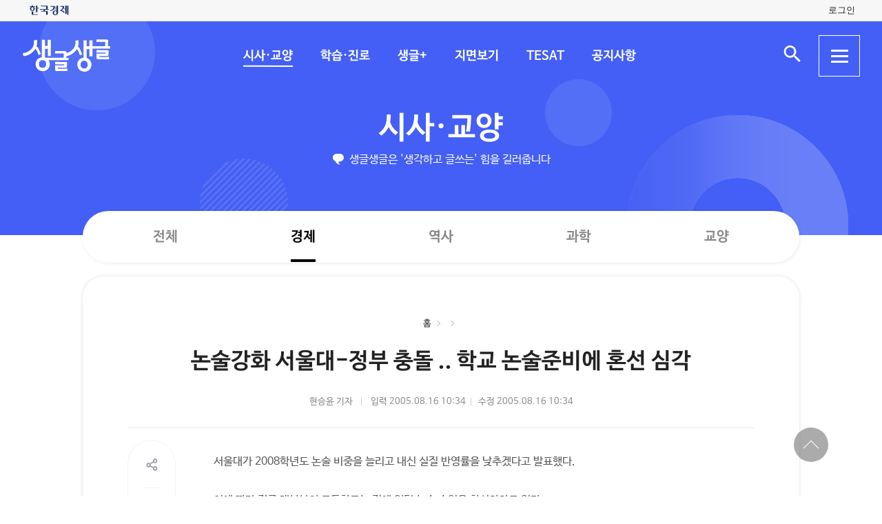

--- FILE ---
content_type: text/html; charset=UTF-8
request_url: https://sgsg.hankyung.com/article/2005080829771
body_size: 39591
content:
<!DOCTYPE html>
<html lang="ko">
    <head>
        <meta charset="UTF-8">
        <title>논술강화 서울대정부 충돌  학교 논술준비에 혼선 심각 | 생글생글</title>
        <meta name="viewport" content="width=device-width, initial-scale=1, maximum-scale=1">
        <meta http-equiv="X-UA-Compatible" content="IE=edge,chrome=1">
        <meta name="title" content="논술강화 서울대-정부 충돌 .. 학교 논술준비에 혼선 심각 | 생글생글">
        <meta name="description" content="논술강화 서울대-정부 충돌 .. 학교 논술준비에 혼선 심각, 현승윤">
        <meta name="author" content="생글생글">
        <meta property="og:title" content="논술강화 서울대-정부 충돌 .. 학교 논술준비에 혼선 심각 | 생글생글">
        <meta property="og:url" content="https://sgsg.hankyung.com/article/2005080829771">
        <meta property="og:type" content="website">
        <meta property="og:image" content="https://static.hankyung.com/img/sgsg/og-img-sgsg.jpg">
        <meta property="og:description" content="논술강화 서울대-정부 충돌 .. 학교 논술준비에 혼선 심각, 현승윤">
        <meta name="twitter:card" content="summary_large_image">
        <meta name="twitter:image" content="https://static.hankyung.com/img/sgsg/og-img-sgsg.jpg">
    
        <link rel="shortcut icon" href="https://www.hankyung.com/favicon.ico">
        <link rel="stylesheet" href="https://hkstatic.hankyung.com/plugin/slick/slick.custom.css?v=202601211745">
        <link rel="stylesheet" href="https://hkstatic.hankyung.com/css/rel/sgsg/common-v2.css?v=202601211745">
        <style type="text/css">
        .article-body {font-size: 16px;}
        .article-body {}
        </style>
        <script src="https://hkstatic.hankyung.com/plugin/jquery-1.12.4.min.js?v=202601211745"></script>
        <script src="https://hkstatic.hankyung.com/plugin/slick/slick.min.js?v=202601211745"></script>
        <script type="text/javascript" src="https://hkstatic.hankyung.com/plugin/jquery.cookie.js?v=202601211745"></script>
        <script type="text/javascript" src="https://hkstatic.hankyung.com/plugin/clipboard.min.js?v=202601211745"></script>
        <script type="text/javascript" src="https://developers.kakao.com/sdk/js/kakao.min.js"></script>
        
        <!-- Google Tag Manager -->
<script>(function(w,d,s,l,i){w[l]=w[l]||[];w[l].push({'gtm.start':
new Date().getTime(),event:'gtm.js'});var f=d.getElementsByTagName(s)[0],
j=d.createElement(s),dl=l!='dataLayer'?'&l='+l:'';j.async=true;j.src=
'https://www.googletagmanager.com/gtm.js?id='+i+dl;f.parentNode.insertBefore(j,f);
})(window,document,'script','dataLayer','GTM-N3S38B8');</script>
<!-- End Google Tag Manager -->
        <script>
            var depth1 = "sgnews";
            var depth2 = "economy";
            var lnbTitle = "";
            var module = "view";
            var isMain = "";
            
            var aid = "2005080829771";
            var kakaoImg = "https://static.hankyung.com/img/sgsg/og-img-sgsg.jpg";
                
            var snsData = {
                aid : "2005080829771",
                url : "https://sgsg.hankyung.com/article/2005080829771",
                title : "논술강화 서울대-정부 충돌 .. 학교 논술준비에 혼선 심각",
                image : "https://static.hankyung.com/img/sgsg/og-img-sgsg.jpg",
                imageWidth : "200",
                imageHeight : "200"
            };

            var isMobile = '';
        </script>
        <script src="https://hkstatic.hankyung.com/plugin/function.hk.js?v=202601211745"></script>
        <script src="https://sgsg.hankyung.com/js/common.js?v=20211201"></script>

		
		<script src="/js/salesforce.js?v=202601211745" async></script>

        
        <!--[if lt IE 9]>
            <script src="https://hkstatic.hankyung.com/plugin/html5.js?v=202601211745"></script>
            <script src="https://hkstatic.hankyung.com/plugin/respond.min.js?v=202601211745"></script>
        <![endif]-->

        <script>
            var fontSize = "16";
        </script>
    </head>
<body>
    <div id="wrap" class="sub view-wrap">
        <div class="skip-navi">
            <a href="#contents">본문 바로가기</a>
        </div>

        <div class="top-util-area">
            <div class="top-util-inner">
								<div class="util-items lt">
                    <div class="item logo-area">
                        <a href="https://www.hankyung.com/" class="logo-hk">
                            <img src="https://static.hankyung.com/img/logo/logo-hk.svg" alt="한국경제">
                        </a>
                    </div>
                </div>
                <div class="util-items rt">
                    
                    <!-- 2024.08.28 주석 처리 -->
					<!-- <div class="item">
                        <a href="#" class="btn-my-pay" target="_blank">구독내역</a>
                    </div> -->
                    
					<div class="item zone-login">
						<a href="#" class="login-link btn-login"><span class="txt">로그인</span></a>
						<a href="javascript:void(0)" class="login-link btn-my-layer user-name" style="display:none;">내정보</a>
						
						<div class="layer-my">
                            <!-- <div class="user-info">
                                <div class="account-info">
                                    <p class="email">
										<span class="icon-mylogin"><span class="blind"></span></span>
										<span class="txt"></span>
									</p>
                                </div>
                                <div class="btns">
                                    <a href="#" class="btn-account">계정관리</a>
                                    <a href="#" class="btn-logout">로그아웃</a>
                                </div>
                            </div> -->
                            <!-- [2024.08.27] 회원레이어 로그인 후 스타일: 닷컴과 동일하게 ui 조정 -->
                            <div class="hk-user__layer">
                                <div class="layer-inner">
                                    <div class="hk-user__info after">
                                        <div class="info__mypages">
                                            <div class="my-item my-item-account">
                                                <a href="#" class="my-item__link btn-account">
                                                    <div class="my-item__icon account-email-icon">
                                                        <span class="icon-mylogin"><span class="blind"></span></span>
                                                    </div>
                                                    <div class="my-item__txt">
                                                        <p class="tit account-email txt"></p>
                                                        <p class="desc">계정관리</p>
                                                    </div>
                                                </a>
                                            </div>
                                            <div class="my-item my-item-subscribe">
                                                <a href="#" class="my-item__link btn-my-pay">
                                                    <div class="my-item__txt ">
                                                        <p class="tit">구독</p>
                                                        <p class="desc">유료 상품</p>
                                                    </div>
                                                </a>
                                            </div>
                                        </div>
                                        <div class="hk-user__links">
                                            <div class="item">
                                                <a href="#" class="logout-btn">로그아웃</a>
                                            </div>
                                            <div class="item">
                                                <a href="https://www.hankyung.com/help" class="item" rel="nofollow">고객센터</a>
                                            </div>
                                        </div>
                                    </div>
                                </div>
                                <button type="button" class="btn-close-layer">
                                    <span class="blind">회원 메뉴 닫기</span>
                                </button>  
                            </div>
                            <!-- // [2024.08.27] -->

                            <!-- <div class="hk-user__layer">
                                <div class="layer-inner">
                                    <div class="hk-user__info after">
                                        <div class="info__mypages">
                                            <div class="my-item my-item-account">
                                                <a href="#" class="my-item__link">
                                                    <div class="my-item__txt">
                                                        <p class="tit account-email">hankyung12345@hankyung.com</p>
                                                        <p class="desc">계정관리</p>
                                                    </div>
                                                </a>
                                            </div>
                                            <div class="my-item my-item-subscribe">
                                                <a href="#" class="my-item__link">
                                                    <div class="my-item__txt">
                                                        <p class="tit">마이구독</p>
                                                        <p class="desc">유료상품 관리</p>
                                                    </div>
                                                </a>
                                            </div>
                                        </div>
                                        <div class="hk-user__links">
                                            <div class="item">
                                                <a href="#">로그아웃</a>
                                            </div>
                                            <div class="item">
                                                <a href="https://www.hankyung.com/help" class="item" rel="nofollow">고객센터</a>
                                            </div>
                                        </div>
                                    </div>
                                </div>
                                <button type="button" class="btn-close-layer">
                                    <span class="blind">회원 메뉴 닫기</span>
                                </button>  
                            </div> -->
                        </div>
                    </div>
					
                </div>
				
				<script src="/js/login.js?v=20240320"></script>            </div>
        </div>

        <header class="header">
            <div class="inner">
                <div class="header-cont">
    <h1 class="logo"><a href="/" class="logo-sgsg"><span class="blind">생글생글</span></a></h1>
    <div class="gnb">
        <ul>
            <li data-id="sgnews"><a href="https://sgsg.hankyung.com/sgnews/allnews">시사·교양</a></li>
            <li data-id="sgguide"><a href="https://sgsg.hankyung.com/sgguide/allnews">학습·진로</a></li>
            <li data-id="sgplus"><a href="https://sgsg.hankyung.com/sgplus/report">생글+</a></li>
            <li data-id="paper"><a href="https://sgsg.hankyung.com/paper">지면보기</a></li>
            <li data-id="tesat"><a href="https://sgsg.hankyung.com/tesat">TESAT</a></li>
            <li data-id="board"><a href="https://sgsg.hankyung.com/board">공지사항</a></li>
        </ul>
    </div>
	
    <div class="search-area">
        <button class="btn-open-search"><span class="blind">검색 입력창 열기</span></button>
        <div class="layer-search">
            <form name="search" method="get" action="/search">
                <fieldset>
                    <legend>통합검색</legend>
                    <input type="text" name="query" placeholder="검색어를 입력해주세요" title="검색어 입력" class="inp-txt" autocomplete="off">
                    <button type="submit" class="btn-search"><span class="blind">검색</span></button>
                </fieldset>
            </form>
        </div>
    </div>

    <button type="button" class="btn-allmenu">
        <span class="blind">전체메뉴</span>
        <div class="line-area"><span class="bar"></span></div>
    </button>
    <div class="layer-allmenu">

        <div class="allmenu-inner">
            <!-- [D] 푸터 사이트맵과 마크업 동일 -->
            <div class="sitemap-menu">
                <div class="service-wrap">
                    <div class="sv-cate">
                        <strong class="sv-tit"><a href="https://sgsg.hankyung.com/sgnews/allnews">시사·교양</a></strong>
                        <ul class="sv-list">
                            <li><a href="https://sgsg.hankyung.com/sgnews/economy">경제</a></li>
                            <li><a href="https://sgsg.hankyung.com/sgnews/history">역사</a></li>
                            <li><a href="https://sgsg.hankyung.com/sgnews/science">과학</a></li>
                            <li><a href="https://sgsg.hankyung.com/sgnews/culture">교양</a></li>
                        </ul>
                    </div>
                    <div class="sv-cate">
                        <strong class="sv-tit"><a href="https://sgsg.hankyung.com/sgguide/allnews">학습·진로</a></strong>
                        <ul class="sv-list">
                            <li><a href="https://sgsg.hankyung.com/sgguide/enter">진학 길잡이</a></li>
                            <li><a href="https://sgsg.hankyung.com/sgguide/study">학습 길잡이</a></li>
                            <li><a href="https://sgsg.hankyung.com/sgguide/career">진로 길잡이</a></li>
                        </ul>
                    </div>
                    <div class="sv-cate">
                        <strong class="sv-tit"><a href="https://sgsg.hankyung.com/sgplus/report">생글+</a></strong>
                        <ul class="sv-list">
                            <li><a href="https://sgsg.hankyung.com/sgplus/report">생글기자</a></li>
                            <li><a href="https://sgsg.hankyung.com/sgplus/playeconomy">경제야 놀자</a></li>
                            <li><a href="https://sgsg.hankyung.com/sgplus/art73">7과 3의 예술</a></li>
                            <li><a href="https://sgsg.hankyung.com/sgplus/sudoku">스도쿠 여행</a></li>
                            <li><a href="https://sgsg.hankyung.com/sgplus/quiz">경제·금융 상식 퀴즈</a></li>
                        </ul>
                    </div>
                    <div class="sv-cate">
                        <strong class="sv-tit"><a href="https://sgsg.hankyung.com/tesat">TESAT</a></strong>
                        <ul class="sv-list">
                            <li><a href="https://sgsg.hankyung.com/tesat">TESAT 안내</a></li>
                            <li><a href="https://sgsg.hankyung.com/tesat/study">TESAT 공부하기</a></li>
                            <li><a href="https://www.tesat.or.kr/html.frm.junior.intro/outline.regular" target="_blank">주니어 테샛</a></li>
                        </ul>
                    </div>
                    <div class="sv-cate sv-tit-area">
                        <a href="https://sgsg.hankyung.com/paper">지면보기</a>
                        <a href="https://sgsg.hankyung.com/subscribe">구독신청</a>
                        <a href="https://sgsg.hankyung.com/board">공지사항</a>
                        <a href="https://www.hankyung.com/help/faq/sgsg?category_id=6" target="_blank">고객센터</a>
                    </div>
                </div>
            </div>
        </div>
        <button class="btn-close-allmenu"><span class="blind">전체메뉴 닫기</span></button>
    </div>
</div>

                <!-- GNB -->
                <div class="lnb">
    <div class="lnb-cont">
        <h2 class="lnb-tit">
            <a href=""></a>
        </h2>
        <p>생글생글은 '생각하고 글쓰는' 힘을 길러줍니다</p>
        <div class="lnb-menu" style="display:none;">
            <div class="inner-scroll">
                <ul class="lnb-list" data-id="sgnews" data-name="시사·교양" data-wrap="list-wrap" style="display:none;">
                    <li><a href="/sgnews/allnews">전체</a></li>
                    <li><a href="/sgnews/economy">경제</a></li>
                    <li><a href="/sgnews/history">역사</a></li>
                    <li><a href="/sgnews/science">과학</a></li>
                    <li><a href="/sgnews/culture">교양</a></li>
                </ul>
                <ul class="lnb-list" data-id="sgguide" data-name="학습·진로" data-wrap="learning-wrap" style="display:none;">
                    <li><a href="/sgguide/allnews">전체</a></li>
                    <li><a href="/sgguide/enter">진학 길잡이</a></li>
                    <li><a href="/sgguide/study">학습 길잡이</a></li>
                    <li><a href="/sgguide/career">진로 길잡이</a></li>
                </ul>
                <ul class="lnb-list" data-id="sgplus" data-name="생글+" data-wrap="resting-wrap" style="display:none;">
                    <li><a href="/sgplus/report">생글기자</a></li>
                    <li><a href="/sgplus/playeconomy">경제야 놀자</a></li>
                    <li><a href="/sgplus/art73">7과 3의 예술</a></li>
                    <li><a href="/sgplus/sudoku">스도쿠여행</a></li>
                    <li><a href="/sgplus/quiz">경제·금융 상식 퀴즈</a></li>
                </ul>
                <ul class="lnb-list" data-id="tesat" data-name="TESAT" data-wrap="tesat-wrap" style="display:none;">
                    <li><a href="/tesat">TESAT 안내</a></li>
                    <li><a href="/tesat/study">TESAT 공부하기</a></li>
                    <li><a href="http://www.tesat.or.kr/html.frm.junior.intro/outline.regular" target="_blank">주니어 테샛</a></li>
                </ul>
				<ul class="lnb-list" data-id="subscribe" data-name="구독신청" data-wrap="subs-wrap" style="display:none;">
                    <li><a href="/subscribe">구독신청</a></li>
                    <!--<li><a href="/subscribe/history">구독내역</a></li>-->
                </ul>
            </div>
        </div>
    </div>
</div>
<script>
    var path = "";

    if (depth2 == '') {
        path = '/'+depth1;
    } else {
        path = '/'+depth1+'/'+depth2;
    }
    
    var pageModule = location.pathname.split('/')[1];

    $(function(){
        var selectMenu = $('ul.lnb-list[data-id="'+depth1+'"]');

        if (selectMenu.length > 0) {
            
			if( selectMenu.data('id') != 'subscribe' )
			{
				$('.lnb-menu').show();
				selectMenu.show();
			}

            if (selectMenu.find('li > a[href="'+path+'"]').length > 0) {
                selectMenu.find('li > a[href="'+path+'"]').parents('li').addClass('on');
            } else {
                selectMenu.find('li:eq(0)').addClass('on');
            }

            // 메뉴 스크롤 위치 변경
            var scrollPosition = selectMenu.find('li.on').offset();
            $(".lnb-menu > .inner-scroll").scrollLeft(scrollPosition.left-50);

            $('h2.lnb-tit > a').text(selectMenu.data('name'));
            $('h2.lnb-tit > a').attr('href',selectMenu.find('li:eq(0) > a').attr('href'));
            
            if(pageModule != 'article') {
                // 메타태그 세팅
                
                document.title = selectMenu.data('name')+' | 생글생글';
                $('meta[name=title]').attr('content', selectMenu.data('name')+' | 생글생글');
                $('#meta_og_title').attr('content', selectMenu.data('name')+' | 생글생글');
            }
        } else {
            if (lnbTitle == '') lnbTitle = "생글생글";
            $('h2.lnb-tit > a').text(lnbTitle);
            $('h2.lnb-tit > a').attr('href', path);
            $('h3.cont-tit').show();
        }
        
        $('#wrap').addClass(selectMenu.data('wrap'));
        
        $('.gnb > ul > li[data-id="'+depth1+'"]').addClass('on');
    })
</script>                <!-- // GNB -->
            </div>
        </header>  

        <main id="contents" class="contents">
            <div class="inner">
                <div class="view-cont-wrap">
                    <div class="nav-wrap">
                        <ul class="nav-area">
                            <li><a href="https://sgsg.hankyung.com/">홈</a></li>
                            <li data-id="hbar1"><a href="https://sgsg.hankyung.com/sgnews"></a></li>
                            <li data-id="hbar2"><strong><a href="https://sgsg.hankyung.com/sgnews/economy"></a></strong></li>
                        </ul>
                    </div>
                    <div class="view-cont-area">
                        <div class="article-head">
                            <h1 class="article-tit">논술강화 서울대-정부 충돌 .. 학교 논술준비에 혼선 심각</h1>
  
                            <div class="date-info">
                                <span class="writer">현승윤 기자</span>
                                <span class="input">입력 2005.08.16 10:34</span><br class="is-mobile">
                                <span class="modify">수정 2005.08.16 10:34</span>
                                
                            </div>
                            <div class="article-util">
                                <div class="util-area">
                                    <div class="util-item share-area">
                                        <!-- [D] 활성화 클래스 active -->
                                        <button type="button" class="btn-share util-area" title="sns 공유"><span class="blind">sns 공유</span></button>
                                        <ul class="util-list share-list">
                                            <li class="msg"><a href="#" data-aid="2005080829771"><span class="blind">메세지 공유</span></a></li>
                                            <li class="facebook"><a href="javascript:void(0);" onclick="openSNS('facebook','https://sgsg.hankyung.com/article/2005080829771','');"><span class="blind">페이스북 공유</span></a></li>
                                            <li class="twitter twitter-x"><a href="javascript:void(0);" onclick="openSNS('twitter','https://sgsg.hankyung.com/article/2005080829771','');"><span class="blind">엑스 공유</span></a></li>
                                            <li class="naver"><a href="javascript:void(0);" onclick="openSNS('navershare','https://sgsg.hankyung.com/article/2005080829771','')"><span class="blind">네이버 공유</span></a></li>
                                            <li class="naverband"><a href="javascript:void(0);" onclick="openSNS('naverband','https://sgsg.hankyung.com/article/2005080829771','');"><span class="blind">네이버밴드 공유</span></a></li>
                                            <li class="kakao"><a href="javascript:void(0);" onclick="sendLinkKakao();" ><span class="blind">카카오톡 공유</span></a></li> 
                                        </ul>
                                    </div>
                                    <div class="util-item font-area">
                                        <button type="button" class="btn-font util-area" title="글자 크기 조절"><span class="blind">글자 크기 조절</span></button>
                                        <ul class="util-list font-list">
                                            <li class="font-small1" data-fs="12"><button type="button" ><span class="blind">폰트사이즈 -4 작게</span></button></li>
                                            <li class="font-small2" data-fs="14"><button type="button"><span class="blind">폰트사이즈 -2 작게</span></button></li>
                                            <li class="font-standard" data-fs="16"><button type="button"><span class="blind">폰트사이즈 기준</span></button></li>
                                            <li class="font-big1" data-fs="18"><button type="button"><span class="blind">폰트사이즈 +2 크게</span></button></li>
                                            <li class="font-big2" data-fs="20"><button type="button"><span class="blind">폰트사이즈 + 크게</span></button></li>
                                        </ul>
                                    </div>
                                    <button type="button" class="btn-print util-area" title="인쇄" data-aid="2005080829771"><span class="blind">인쇄</span></button>
                                    <button type="button" class="btn-copy util-area" title="링크 복사" data-clipboard-text="https://sgsg.hankyung.com/article/2005080829771"><span class="blind">링크 복사</span></button>
                                </div>
                            </div>
                        </div>
                        <div class="article-body-wrap">
                            <div class="article-body">
                                서울대가 2008학년도 논술 비중을 늘리고 내신 실질 반영률을 낮추겠다고 발표했다.<br /><br />이에 따라 전국 대부분의 고등학교는 전에 없던 논술 수업을 활성화하고 있다.<br /><br />실제로 수원 수성고 1학년에는 '철학''과학논술''인문논술''인문구술' 등이 여름방학 보충수업 과목으로 개설됐다.<br /><br />이러한 변화는 지난해와는 판이하게 다른 모습이다.<br /><br />그러나 최근 서울대와 정부의 대립으로 상당수 학교들은 혼란에 빠졌다.<br /><br />정부가 다시 내신 위주의 대입제도를 강경하게 주장한다면 학교는 한번 더 술렁일 것이다.<br /><br />피해를 보는 것은 학생뿐이다.<br /><br />이제 논술과 내신이라는 두 마리 토끼 중 어느 것에 더 중요한 가치를 매길지 판단해야 할 시기다.<br /><br />학교 내에서 이뤄지는 논술 수업에는 아직까지 문제가 많다.<br /><br />많은 선생님들이 "학생들을 어떻게 가르쳐야 할지 안개가 낀 것처럼 불명확하다"고 말하고 있다.<br /><br />논술에 대비하기 위해서는 다양한 지식과 관점이 요구되는데 자칫 기출문제만을 가지고 수업하는 경우가 생길 수 있다는 것.<br /><br />수성고 1학년 송영조 학생(17)은 "선생님께서 수업시간에 논술기출문제를 나눠주시는데 처음 접하는 논술 치고는 너무 어려운 내용"이라며 "교과과정과 관련된 논술문제가 많으면 논술을 준비하면서 내신에도 집중할 수 있을 것"이라고 말했다.<br /><br />대학에서 논술 모의고사를 활성화한다면 어떨까.<br /><br />'모의수능'처럼 '논술모의고사'를 자주 시행하면 논술 형식 및 수준을 예측할 수 있어 교사나 학생에게 큰 도움이 되지 않을까.<br /><br />학생들이 논술 방향에 확신을 갖게 되면 심리적인 압박감이 줄어 내신에도 총력을 다할 수 있을 것이다.<br /><br />강동현 생글기자(경기 수원 수성고 1년) sunset929@korea.com
                            </div>
                        </div>
    
                        <div class="article-module-wrap">
                            <!-- [D] 관련 태그 -->
                            <div class="article-module article-module-tag">
                                    <a href="https://sgsg.hankyung.com/tag/20160706040321378">#생글생글</a>
                            </div>
                            
                            <!-- [D] 기자영역 -->

                            <!-- 관련 기사 -->
                            <div class="article-module article-rel-list">
                                <div class="article-module-tit">
                                    <strong><a href="https://sgsg.hankyung.com/series/1509001001">경제 기타</a></strong>
                                </div>
                                <ul class="news-list">
                                    <li class="item">
                                        <div class="thumb">
                                            <a href="https://sgsg.hankyung.com/article/2026011645231"><img src="https://img.hankyung.com/photo/202601/AA.42981030.3.jpg" alt="서민 등골 휘는 '고환율'…원인은 정부에? [경제야 놀자]"></a>
                                        </div>
                                        <div class="txt-cont">
                                            <h3 class="news-tit"><a href="https://sgsg.hankyung.com/article/2026011645231">서민 등골 휘는 '고환율'…원인은 정부에? [경제야 놀자]</a></h3>
                                        </div>
                                    </li>
                                    <li class="item">
                                        <div class="thumb">
                                            <a href="https://sgsg.hankyung.com/article/2026011645371"><img src="https://img.hankyung.com/photo/202601/AA.42981056.3.jpg" alt="[경제학 원론 산책] 고객 맞춤형 자산관리 상품·서비스도 팔아요"></a>
                                        </div>
                                        <div class="txt-cont">
                                            <h3 class="news-tit"><a href="https://sgsg.hankyung.com/article/2026011645371">[경제학 원론 산책] 고객 맞춤형 자산관리 상품·서비스도 팔아요</a></h3>
                                        </div>
                                    </li>
                                    <li class="item">
                                        <div class="thumb">
                                            <a href="https://sgsg.hankyung.com/article/2026011645431"><img src="https://img.hankyung.com/photo/202601/AA.42981064.3.jpg" alt="기계 주문이 먼저 줄었다…'경기 온도계' 읽는 법 [수능에 나오는 경제·금융]"></a>
                                        </div>
                                        <div class="txt-cont">
                                            <h3 class="news-tit"><a href="https://sgsg.hankyung.com/article/2026011645431">기계 주문이 먼저 줄었다…'경기 온도계' 읽는 법 [수능에 나오는 경제·금융]</a></h3>
                                        </div>
                                    </li>
                                </ul>
                            </div>
                        </div>
                    </div>
                    <!-- [D] 기사뷰 안에서 탑버튼 작동 -->
                    <div class="btn-top-area">
                        <div class="btn-position">
                            <button type="button" class="btn-top"><span class="blind">상단 바로가기</span></button>
                        </div>
                    </div>
                </div>
            </div>            
        </main>
        <script src="https://sgsg.hankyung.com/js/view.js?v=20211130_2"></script>

        <footer class="footer">
    <div class="inner">
        <div class="foot-top">
            <strong class="foot-tit">생글생글</strong>
            <div class="sitemap-menu">
                <div class="service-wrap">
                    <div class="sv-cate">
                        <strong class="sv-tit"><a href="https://sgsg.hankyung.com/sgnews/allnews">시사·교양</a></strong>
                        <ul class="sv-list">
                            <li><a href="https://sgsg.hankyung.com/sgnews/economy">경제</a> </li>
                            <li><a href="https://sgsg.hankyung.com/sgnews/history">역사</a></li>
                            <li><a href="https://sgsg.hankyung.com/sgnews/science">과학</a></li>
                            <li><a href="https://sgsg.hankyung.com/sgnews/culture">교양</a></li>
                        </ul>
                    </div>
                    <div class="sv-cate">
                        <strong class="sv-tit"><a href="https://sgsg.hankyung.com/sgguide/allnews">학습·진로</a></strong>
                        <ul class="sv-list">
                            <li><a href="https://sgsg.hankyung.com/sgguide/enter">진학 길잡이</a></li>
                            <li><a href="https://sgsg.hankyung.com/sgguide/study">학습 길잡이</a></li>
                            <li><a href="https://sgsg.hankyung.com/sgguide/career">진로 길잡이</a></li>
                        </ul>
                    </div>
                    <div class="sv-cate">
                        <strong class="sv-tit"><a href="https://sgsg.hankyung.com/sgplus/report">생글+</a></strong>
                        <ul class="sv-list">
                            <li><a href="https://sgsg.hankyung.com/sgplus/report">생글기자</a></li>
                            <li><a href="https://sgsg.hankyung.com/sgplus/playeconomy">경제야 놀자</a></li>
                            <li><a href="https://sgsg.hankyung.com/sgplus/art73">7과 3의 예술</a></li>
                            <li><a href="https://sgsg.hankyung.com/sgplus/sudoku">스도쿠 여행</a></li>
                            <li><a href="https://sgsg.hankyung.com/sgplus/quiz">경제·금융 상식 퀴즈</a></li>
                        </ul>
                    </div>
                    <div class="sv-cate">
                        <strong class="sv-tit"><a href="https://sgsg.hankyung.com/tesat">TESAT</a></strong>
                        <ul class="sv-list">
                            <li><a href="https://sgsg.hankyung.com/tesat">TESAT 안내</a></li>
                            <li><a href="https://sgsg.hankyung.com/tesat/study">TESAT 공부하기</a></li>
                            <li><a href="http://www.tesat.or.kr/html.frm.junior.intro/outline.regular" target="_blank" rel="nofollow">주니어 테샛</a></li>
                        </ul>
                    </div>
                    <!-- <div class="sv-cate">
                        <strong class="sv-tit"><a href="https://sgsg.hankyung.com/sgplus/playeconomy">생글 추천 콘텐츠</a></strong>
                        <ul class="sv-list">
                            <li><a href="https://sgsg.hankyung.com/sgplus/playeconomy">경제야 놀자</a></li>
                            <li><a href="https://sgsg.hankyung.com/sgplus/art73">7과 3의 예술</a></li>
                            <li><a href="https://sgsg.hankyung.com/sgplus/ten01">우빈의 리듬파워</a></li>
                            <li><a href="https://sgsg.hankyung.com/sgplus/ten02">김지원의 인서트</a></li>
                            <li><a href="https://sgsg.hankyung.com/sgplus/ten03">노규민의 영화人싸</a></li>
                        </ul>
                    </div> -->
                    <div class="sv-cate">
                        <strong class="sv-tit"><a href="https://sgsg.hankyung.com/paper">지면보기</a></strong>
                        <ul class="sv-list">
                            <li><a href="https://sgsg.hankyung.com/subscribe"><strong class="sv-tit">구독신청</strong></a></li>
                            <li><a href="https://sgsg.hankyung.com/board"><strong class="sv-tit">공지사항</strong></a></li>
                            <li><a href="https://www.hankyung.com/help/faq/sgsg?category_id=6" target="_blank" rel="nofollow"><strong class="sv-tit">고객센터</strong></a></li>
                            <!-- <li><a href="https://www.hankyung.com/help/qna" target="_blank" rel="nofollow"><strong class="sv-tit">1:1 문의</strong></a></li> -->
                        </ul>
                    </div>
                </div>
            </div>
        </div>
        <div class="foot-cont">
            <a href="https://company.hankyung.com/ked/" target="_blank" rel="nofollow">회사소개</a>
            <a href="https://www.hankyung.com/help/ethics" target="_blank" rel="nofollow">기자윤리강령</a>
            <a href="https://www.hankyung.com/help/policy?category=%EA%B0%9C%EC%9D%B8%EC%A0%95%EB%B3%B4%EC%B2%98%EB%A6%AC%EB%B0%A9%EC%B9%A8" target="_blank" rel="nofollow"><strong>개인정보처리방침</strong></a>
            <a href="https://www.hankyung.com/help/policy?category=%EC%9D%B4%EC%9A%A9%EC%95%BD%EA%B4%80" target="_blank" rel="nofollow">서비스이용약관</a>
            <a href="https://sgsg.hankyung.com/sitemap">사이트맵</a>
            <a href="https://www.hankyung.com/help/faq/sgsg?category_id=6" target="_blank" rel="nofollow">고객센터</a>
            <!-- <a href="https://www.hankyung.com/help/qna" target="_blank" rel="nofollow">1:1 문의</a> -->
            <span>문의전화: <a href="tel:02-360-4069">02-360-4069</a></span>
        </div>
        <address>주소: 04505 서울시 중구 청파로 463 한국경제신문사 3층 경제교육연구소</address>
        <div class="foot-cont">
            <span>발행인: 김정호 │ 편집인: 박수진</span>
            <span>이메일: <a href="mailto:nie@hankyung.com">nie@hankyung.com</a></span>
            <span>사업자등록번호: 110-81-07390</span>
            <span>통신판매업신고번호: 중구 02559</span>
        </div>
        <div class="foot-cont family-site">
            <span>한국경제 Family</span>
            <a href="https://www.hankyung.com/" target="_blank" rel="nofollow">한국경제신문</a>
            <a href="https://www.wowtv.co.kr/" target="_blank" rel="nofollow">한국경제 TV</a>
            <a href="https://magazine.hankyung.com/" target="_blank" rel="nofollow">한국경제매거진</a>
            <a href="http://bp.hankyung.com/" target="_blank" rel="nofollow">BOOK</a>
            <a href="https://tenasia.hankyung.com/" target="_blank" rel="nofollow">텐아시아</a>
            <a href="https://www.kedglobal.com/" target="_blank" rel="nofollow">KED Global</a>
        </div>
        <p class="copyright">Copyright 한국경제신문. All rights reserved.</p>
    </div>
</footer>
    </div>
</body>
</html>